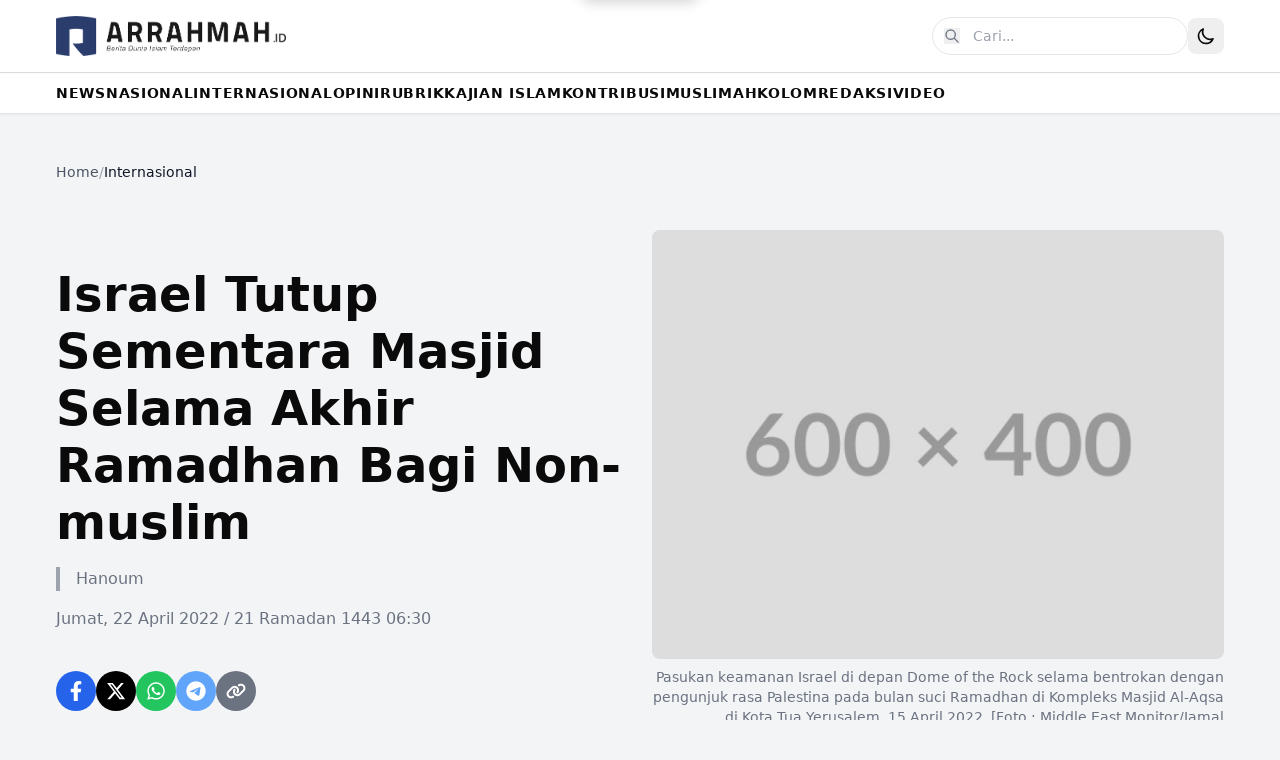

--- FILE ---
content_type: text/html
request_url: https://www.arrahmah.id/israel-tutup-sementara-masjid-selama-akhir-ramdhan-bagi-non-muslim/
body_size: 14123
content:
<!DOCTYPE html><html lang="id"> <head><meta charset="UTF-8"><meta name="viewport" content="width=device-width, initial-scale=1.0"><meta name="description" content><link rel="icon" type="image/svg+xml" href="/favicon.svg"><meta name="generator" content="Astro v5.16.2"><title>Israel Tutup Sementara Masjid Selama Akhir Ramadhan Bagi Non-muslim - Situs Informasi Dunia Islam Terdepan</title><!-- Open Graph --><meta property="og:title" content="Israel Tutup Sementara Masjid Selama Akhir Ramadhan Bagi Non-muslim"><meta property="og:description" content><meta property="og:image" content="https://img.arrahmah.id/b37c83d/w_800,h_600/static.arrahmah.id/wp/images/stories/2022/04/Israel-Tutup-Sementara-Masjid-Selama-Akhir-Ramdhan-Bagi-Non-muslim.jpg"><meta property="og:type" content="article"><meta property="og:url" content="https://www.arrahmah.id/israel-tutup-sementara-masjid-selama-akhir-ramdhan-bagi-non-muslim"><meta property="og:site_name" content="Arrahmah.id"><!-- Twitter Card --><meta name="twitter:card" content="summary_large_image"><meta name="twitter:title" content="Israel Tutup Sementara Masjid Selama Akhir Ramadhan Bagi Non-muslim"><meta name="twitter:description" content><meta name="twitter:image" content="https://img.arrahmah.id/b37c83d/w_800,h_600/static.arrahmah.id/wp/images/stories/2022/04/Israel-Tutup-Sementara-Masjid-Selama-Akhir-Ramdhan-Bagi-Non-muslim.jpg"><link rel="preconnect" href="https://fonts.googleapis.com"><link rel="preconnect" href="https://fonts.gstatic.com" crossorigin><link href="https://fonts.googleapis.com/css2?family=Playfair+Display:wght@700;900&family=Roboto:wght@400;500;700&display=swap" rel="stylesheet"><meta name="astro-view-transitions-enabled" content="true"><meta name="astro-view-transitions-fallback" content="animate"><script type="module" src="/_astro/ClientRouter.astro_astro_type_script_index_0_lang.BZKiRtLQ.js"></script><script>(function(){const jetpackStatsSrc = "https://stats.wp.com/e-202603.js";

      const getThemePreference = () => {
        if (typeof localStorage !== "undefined" && localStorage.getItem("theme")) {
          return localStorage.getItem("theme");
        }
        return window.matchMedia("(prefers-color-scheme: dark)").matches
          ? "dark"
          : "light";
      };

      const applyTheme = () => {
        const isDark = getThemePreference() === "dark";
        document.documentElement.classList[isDark ? "add" : "remove"]("dark");
      };

      // Apply theme on initial load
      applyTheme();

      // CRITICAL: Apply theme to newDocument BEFORE swap happens
      // This is the recommended Astro pattern for dark mode with View Transitions
      document.addEventListener("astro:before-swap", (event) => {
        const isDark = getThemePreference() === "dark";
        event.newDocument.documentElement.classList[isDark ? "add" : "remove"]("dark");
      });

      const trackJetpack = () => {
        if (window._stq) {
          window._stq.push(["trackPageview"]);
        }
      };

      // Track theme changes via MutationObserver
      let themeObserver = null;
      const initObserver = () => {
        if (themeObserver) themeObserver.disconnect();
        if (typeof localStorage !== "undefined") {
          themeObserver = new MutationObserver(() => {
            const isDark = document.documentElement.classList.contains("dark");
            localStorage.setItem("theme", isDark ? "dark" : "light");
          });
          themeObserver.observe(document.documentElement, {
            attributes: true,
            attributeFilter: ["class"],
          });
        }
      };

      // Re-init observer after swap (for new document)
      document.addEventListener("astro:after-swap", () => {
        initObserver();
        trackJetpack();
      });

      // Loading pill for View Transitions
      document.addEventListener("astro:before-preparation", () => {
        const pill = document.getElementById("loading-pill");
        if (pill) pill.classList.add("active");
      });

      document.addEventListener("astro:after-preparation", () => {
        const pill = document.getElementById("loading-pill");
        if (pill) pill.classList.remove("active");
      });

      if (typeof localStorage !== "undefined") {
        initObserver();
      }
    })();</script><script type="text/javascript" src="https://stats.wp.com/e-202603.js" id="jetpack-stats-js" defer data-astro-transition-persist="astro-m4twhcdh-1"></script><link rel="stylesheet" href="/_astro/_path_.aQbF54un.css">
<style>.astro-route-announcer{position:absolute;left:0;top:0;clip:rect(0 0 0 0);clip-path:inset(50%);overflow:hidden;white-space:nowrap;width:1px;height:1px}.scrollbar-hide[data-astro-cid-6bnvirno]{-ms-overflow-style:none;scrollbar-width:none}.scrollbar-hide[data-astro-cid-6bnvirno]::-webkit-scrollbar{display:none}body{font-family:Roboto,-apple-system,BlinkMacSystemFont,Segoe UI,sans-serif}.text-primary{color:#1e40af}.dark .text-primary-dark{color:#3b82f6}.bg-primary{background-color:#1e40af}.hover\:text-primary:hover{color:#1e40af}.dark .dark\:hover\:text-primary-dark:hover{color:#3b82f6}.group:hover .group-hover\:text-primary{color:#1e40af}.dark .group:hover .dark\:group-hover\:text-primary-dark{color:#3b82f6}.group:hover .group-hover\:bg-primary{background-color:#1e40af}.loading-pill{position:fixed;top:0;left:50%;transform:translate(-50%) translateY(-100%);z-index:9999;display:flex;align-items:center;gap:8px;padding:10px 20px;background:#1e40af;color:#fff;border-radius:0 0 20px 20px;font-size:14px;font-weight:500;box-shadow:0 4px 12px #00000026;transition:transform .3s ease}.dark .loading-pill{background:#3b82f6}.loading-pill.active{transform:translate(-50%) translateY(0)}.loading-spinner{width:18px;height:18px;animation:spin 1s linear infinite}@keyframes spin{to{transform:rotate(360deg)}}@keyframes astroFadeInOut{0%{opacity:1}to{opacity:0}}@keyframes astroFadeIn{0%{opacity:0;mix-blend-mode:plus-lighter}to{opacity:1;mix-blend-mode:plus-lighter}}@keyframes astroFadeOut{0%{opacity:1;mix-blend-mode:plus-lighter}to{opacity:0;mix-blend-mode:plus-lighter}}@keyframes astroSlideFromRight{0%{transform:translate(100%)}}@keyframes astroSlideFromLeft{0%{transform:translate(-100%)}}@keyframes astroSlideToRight{to{transform:translate(100%)}}@keyframes astroSlideToLeft{to{transform:translate(-100%)}}@media(prefers-reduced-motion){::view-transition-group(*),::view-transition-old(*),::view-transition-new(*){animation:none!important}[data-astro-transition-scope]{animation:none!important}}
</style>
<link rel="stylesheet" href="/_astro/_path_.Dftn0hgn.css">
<style>@keyframes slideUp{0%{transform:translateY(100px);opacity:0}to{transform:translateY(0);opacity:1}}@keyframes fadeInUp{0%{transform:translateY(30px);opacity:0}to{transform:translateY(0);opacity:1}}@keyframes blob{0%,to{transform:translate(0) scale(1)}25%{transform:translate(20px,-50px) scale(1.1)}50%{transform:translate(-20px,20px) scale(.9)}75%{transform:translate(50px,50px) scale(1.05)}}.animate-slideUp[data-astro-cid-blwn7s3c]{animation:slideUp 1s ease-out both}.animate-fadeInUp[data-astro-cid-blwn7s3c]{animation:fadeInUp .8s ease-out both}.animate-blob[data-astro-cid-blwn7s3c]{animation:blob 7s infinite}.animation-delay-2000[data-astro-cid-blwn7s3c]{animation-delay:2s}.animation-delay-4000[data-astro-cid-blwn7s3c]{animation-delay:4s}.animate-pulse[data-astro-cid-blwn7s3c]{animation:pulse 3s cubic-bezier(.4,0,.6,1) infinite}@keyframes pulse{0%,to{opacity:1}50%{opacity:.5}}.line-clamp-2[data-astro-cid-blwn7s3c]{display:-webkit-box;-webkit-line-clamp:2;-webkit-box-orient:vertical;overflow:hidden}.font-sans[data-astro-cid-blwn7s3c]{font-family:Roboto,-apple-system,BlinkMacSystemFont,Segoe UI,sans-serif}html.dark{color-scheme:dark}.dark[data-astro-cid-blwn7s3c] h1[data-astro-cid-blwn7s3c]{color:#3b82f6!important}.dark[data-astro-cid-blwn7s3c] a[data-astro-cid-blwn7s3c][style*="background-color: #1e40af"]{background-color:#3b82f6!important}.dark[data-astro-cid-blwn7s3c] a[data-astro-cid-blwn7s3c][style*="color: #1e40af"]{color:#3b82f6!important;border-color:#3b82f6!important}.dark[data-astro-cid-blwn7s3c] span[data-astro-cid-blwn7s3c][style*="color: #1e40af"]{color:#3b82f6!important}.dark[data-astro-cid-blwn7s3c] div[data-astro-cid-blwn7s3c][style*="background-color: rgba(30, 64, 175"]{background-color:#3b82f61a!important}.group[data-astro-cid-blwn7s3c]:hover .group-hover\:text-primary[data-astro-cid-blwn7s3c]{color:#1e40af}.dark[data-astro-cid-blwn7s3c] .group[data-astro-cid-blwn7s3c]:hover .group-hover\:text-primary[data-astro-cid-blwn7s3c]{color:#3b82f6}
.prose{color:inherit}.prose p{line-height:1.75;margin-bottom:1.25rem}.prose h2{font-size:1.875rem;font-weight:600;margin:2rem 0 1rem}.prose h3{font-size:1.5rem;font-weight:600;margin:1.5rem 0 .75rem}.prose a{color:#1e40af;text-decoration:underline}.dark .prose a{color:#3b82f6}.prose a:hover{opacity:.8}.prose strong{font-weight:700}.prose em{font-style:italic}.prose blockquote{border-left:4px solid #1e40af;padding-left:1rem;margin:1.5rem 0;color:#666}.dark .prose blockquote{color:#aaa;border-left-color:#3b82f6}.prose ul,.prose ol{margin:1.25rem 0;padding-left:1.875rem}.prose li{margin-bottom:.5rem}.prose img{max-width:100%;height:auto;margin:1.5rem 0;border-radius:.5rem}.embed-twitter{display:flex;max-width:500px;width:100%;margin:10px 0}.embed-twitter .twitter-tweet-rendered,.embed-twitter iframe{border-radius:12px!important}.embed-youtube{position:relative;padding-bottom:56.25%;height:0;overflow:hidden;max-width:100%;margin:1.5rem 0}.embed-youtube iframe{position:absolute;top:0;left:0;width:100%;height:100%;border:0}.embed-instagram{display:flex;justify-content:center;max-width:540px;margin:1.5rem 0}.embed-instagram .instagram-media{min-width:326px!important;max-width:540px!important;width:100%!important}
</style><script type="module" src="/_astro/page.BrtTna5W.js"></script></head> <body class="min-h-screen font-sans bg-gray-100 dark:bg-gray-900 dark:text-white"> <div id="loading-pill" class="loading-pill" data-astro-transition-persist="astro-v7xd2e7h-2"> <svg class="loading-spinner" viewBox="0 0 24 24"> <circle cx="12" cy="12" r="10" stroke="currentColor" stroke-width="3" fill="none" stroke-dasharray="32" stroke-linecap="round"></circle> </svg> <span>Memuat...</span> </div> <header class="sticky top-0 z-50 bg-white py-4 shadow-sm dark:bg-gray-900 lg:px-4"> <div class="container mx-auto flex max-w-[1200px] items-center justify-between px-4"> <div class="flex items-center"> <a href="/" class="group flex-shrink-0"> <img src="/img/logo.png" alt="Arrahmah.id" class="block h-10 w-auto dark:hidden"> <img src="/img/logo-white.png" alt="Arrahmah.id" class="hidden h-10 w-auto dark:block"> </a> </div> <div class="flex items-center gap-2"> <form action="/search" method="GET" class="relative "> <!-- Desktop: Full input --> <div class="hidden md:block"> <input type="text" name="q" value placeholder="Cari..." class="w-64 rounded-full border border-gray-200 px-4 py-2 pl-10 text-sm transition-all hover:shadow-md focus:outline-none focus:ring-2 focus:ring-primary dark:border-gray-700 dark:bg-gray-800 dark:text-white dark:placeholder-gray-400"> <button type="submit" class="dark:hover:text-primary-dark absolute left-3 top-1/2 -translate-y-1/2 text-gray-500 transition-colors hover:text-primary dark:text-gray-400" aria-label="Cari"> <svg xmlns="http://www.w3.org/2000/svg" class="h-4 w-4" fill="none" viewBox="0 0 24 24" stroke="currentColor"> <path stroke-linecap="round" stroke-linejoin="round" stroke-width="2" d="M21 21l-6-6m2-5a7 7 0 11-14 0 7 7 0 0114 0z"></path> </svg> </button> </div> <!-- Mobile: Icon only, links to search page --> <a href="/search" class="dark:hover:text-primary-dark flex h-10 w-10 items-center justify-center rounded-full text-gray-700 transition-colors hover:bg-gray-100 hover:text-primary dark:text-gray-300 dark:hover:bg-gray-800 md:hidden" aria-label="Buka halaman pencarian"> <svg xmlns="http://www.w3.org/2000/svg" class="h-5 w-5" fill="none" viewBox="0 0 24 24" stroke="currentColor"> <path stroke-linecap="round" stroke-linejoin="round" stroke-width="2" d="M21 21l-6-6m2-5a7 7 0 11-14 0 7 7 0 0114 0z"></path> </svg> </a> </form> <button id="darkModeToggle" class="rounded-lg p-2 transition-colors hover:bg-gray-100 dark:hover:bg-gray-800" aria-label="Toggle Dark Mode"> <svg class="h-5 w-5 dark:hidden" fill="none" viewBox="0 0 24 24" stroke="currentColor"> <path stroke-linecap="round" stroke-linejoin="round" stroke-width="2" d="M20.354 15.354A9 9 0 018.646 3.646 9.003 9.003 0 0012 21a9.003 9.003 0 008.354-5.646z"></path> </svg> <svg class="hidden h-5 w-5 text-yellow-400 dark:block" fill="none" viewBox="0 0 24 24" stroke="currentColor"> <path stroke-linecap="round" stroke-linejoin="round" stroke-width="2" d="M12 3v1m0 16v1m9-9h-1M4 12H3m15.364 6.364l-.707-.707M6.343 6.343l-.707-.707m12.728 0l-.707.707M6.343 17.657l-.707.707M16 12a4 4 0 11-8 0 4 4 0 018 0z"></path> </svg> </button> </div> </div> </header> <script type="module">function e(){document.getElementById("darkModeToggle")?.addEventListener("click",()=>{document.documentElement.classList.toggle("dark")})}e();document.addEventListener("astro:after-swap",e);</script> <nav class="sticky top-[72px] z-40 border-b border-t bg-white shadow-sm dark:border-gray-700 dark:bg-gray-900" data-astro-cid-6bnvirno> <div class="container relative mx-auto max-w-[1200px]" data-astro-cid-6bnvirno> <div class="scrollbar-hide overflow-x-auto" data-astro-cid-6bnvirno> <ul class="flex min-w-max flex-nowrap gap-4 whitespace-nowrap px-4 text-sm font-bold uppercase tracking-wider" data-astro-cid-6bnvirno> <li class="group relative" data-astro-cid-6bnvirno> <a href="/kanal/news" class="dark:hover:text-primary-dark relative block py-2.5 transition-colors duration-200 hover:text-primary" data-astro-cid-6bnvirno> NEWS </a> <span class="dark:bg-primary-dark absolute bottom-0 left-0 h-[3px] w-0 bg-primary transition-all duration-300 group-hover:w-full" data-astro-cid-6bnvirno></span> </li><li class="group relative" data-astro-cid-6bnvirno> <a href="/kanal/nasional" class="dark:hover:text-primary-dark relative block py-2.5 transition-colors duration-200 hover:text-primary" data-astro-cid-6bnvirno> NASIONAL </a> <span class="dark:bg-primary-dark absolute bottom-0 left-0 h-[3px] w-0 bg-primary transition-all duration-300 group-hover:w-full" data-astro-cid-6bnvirno></span> </li><li class="group relative" data-astro-cid-6bnvirno> <a href="/kanal/internasional" class="dark:hover:text-primary-dark relative block py-2.5 transition-colors duration-200 hover:text-primary" data-astro-cid-6bnvirno> INTERNASIONAL </a> <span class="dark:bg-primary-dark absolute bottom-0 left-0 h-[3px] w-0 bg-primary transition-all duration-300 group-hover:w-full" data-astro-cid-6bnvirno></span> </li><li class="group relative" data-astro-cid-6bnvirno> <a href="/kanal/opini" class="dark:hover:text-primary-dark relative block py-2.5 transition-colors duration-200 hover:text-primary" data-astro-cid-6bnvirno> OPINI </a> <span class="dark:bg-primary-dark absolute bottom-0 left-0 h-[3px] w-0 bg-primary transition-all duration-300 group-hover:w-full" data-astro-cid-6bnvirno></span> </li><li class="group relative" data-astro-cid-6bnvirno> <a href="/kanal/rubrik" class="dark:hover:text-primary-dark relative block py-2.5 transition-colors duration-200 hover:text-primary" data-astro-cid-6bnvirno> RUBRIK </a> <span class="dark:bg-primary-dark absolute bottom-0 left-0 h-[3px] w-0 bg-primary transition-all duration-300 group-hover:w-full" data-astro-cid-6bnvirno></span> </li><li class="group relative" data-astro-cid-6bnvirno> <a href="/kanal/kajian-islam" class="dark:hover:text-primary-dark relative block py-2.5 transition-colors duration-200 hover:text-primary" data-astro-cid-6bnvirno> KAJIAN ISLAM </a> <span class="dark:bg-primary-dark absolute bottom-0 left-0 h-[3px] w-0 bg-primary transition-all duration-300 group-hover:w-full" data-astro-cid-6bnvirno></span> </li><li class="group relative" data-astro-cid-6bnvirno> <a href="/kanal/kontribusi" class="dark:hover:text-primary-dark relative block py-2.5 transition-colors duration-200 hover:text-primary" data-astro-cid-6bnvirno> KONTRIBUSI </a> <span class="dark:bg-primary-dark absolute bottom-0 left-0 h-[3px] w-0 bg-primary transition-all duration-300 group-hover:w-full" data-astro-cid-6bnvirno></span> </li><li class="group relative" data-astro-cid-6bnvirno> <a href="/kanal/muslimah" class="dark:hover:text-primary-dark relative block py-2.5 transition-colors duration-200 hover:text-primary" data-astro-cid-6bnvirno> MUSLIMAH </a> <span class="dark:bg-primary-dark absolute bottom-0 left-0 h-[3px] w-0 bg-primary transition-all duration-300 group-hover:w-full" data-astro-cid-6bnvirno></span> </li><li class="group relative" data-astro-cid-6bnvirno> <a href="/kanal/kolom" class="dark:hover:text-primary-dark relative block py-2.5 transition-colors duration-200 hover:text-primary" data-astro-cid-6bnvirno> KOLOM </a> <span class="dark:bg-primary-dark absolute bottom-0 left-0 h-[3px] w-0 bg-primary transition-all duration-300 group-hover:w-full" data-astro-cid-6bnvirno></span> </li><li class="group relative" data-astro-cid-6bnvirno> <a href="/kanal/redaksi" class="dark:hover:text-primary-dark relative block py-2.5 transition-colors duration-200 hover:text-primary" data-astro-cid-6bnvirno> REDAKSI </a> <span class="dark:bg-primary-dark absolute bottom-0 left-0 h-[3px] w-0 bg-primary transition-all duration-300 group-hover:w-full" data-astro-cid-6bnvirno></span> </li><li class="group relative" data-astro-cid-6bnvirno> <a href="https://arrahmahvideo.com" class="dark:hover:text-primary-dark relative block py-2.5 transition-colors duration-200 hover:text-primary" target="_blank" rel="noopener noreferrer" data-astro-cid-6bnvirno> VIDEO </a> <span class="dark:bg-primary-dark absolute bottom-0 left-0 h-[3px] w-0 bg-primary transition-all duration-300 group-hover:w-full" data-astro-cid-6bnvirno></span> </li> </ul> </div> </div> </nav>  <main> <main class="container mx-auto max-w-[1200px] px-4 py-12"><nav class="mb-8" aria-label="Breadcrumb"> <ol class="flex flex-wrap gap-2 text-sm text-gray-600 dark:text-gray-400">  <li> <a href="/" class="dark:hover:text-primary-dark transition-colors hover:text-primary"> Home </a> </li> <li class="text-gray-400 dark:text-gray-600">/</li> <li> <a href="/kanal/internasional" class="dark:hover:text-primary-dark transition-colors hover:text-primary pointer-events-none text-gray-900 dark:text-gray-100"> Internasional </a> </li>  </ol> </nav><div class="grid grid-cols-1 gap-6 mt-12 mb-8 lg:grid-cols-2"><div class="flex flex-col justify-center"><h1 class="mb-4 font-sans text-3xl font-bold dark:text-white md:text-4xl lg:text-5xl lg:leading-[1.2]">Israel Tutup Sementara Masjid Selama Akhir Ramadhan Bagi Non-muslim</h1><div class="pl-4 mb-4 font-sans text-base text-gray-500 border-l-4 border-gray-400 dark:border-gray-700 dark:text-gray-500"><span class="font-medium">Hanoum</span></div><div class="mb-4 font-sans text-base text-gray-500 dark:text-gray-400">Jumat, 22 April 2022 / 21 Ramadan 1443 06:30</div><div class="share-widget mt-6 flex gap-3"> <!-- Facebook --> <a href="https://www.facebook.com/sharer/sharer.php?u=https%3A%2F%2Fwww.arrahmah.id%2Fisrael-tutup-sementara-masjid-selama-akhir-ramdhan-bagi-non-muslim" target="_blank" rel="noopener noreferrer" class="flex h-10 w-10 items-center justify-center rounded-full bg-blue-600 text-white transition-colors hover:bg-blue-700" aria-label="Share on Facebook"> <svg class="h-5 w-5" fill="currentColor" viewBox="0 0 320 512"> <path d="M279.14 288l14.22-92.66h-88.91v-60.13c0-25.35 12.42-50.06 52.24-50.06h40.42V6.26S260.43 0 225.36 0c-73.22 0-121.08 44.38-121.08 124.72v70.62H22.89V288h81.39v224h100.17V288z"></path> </svg> </a> <!-- Twitter/X --> <a href="https://twitter.com/intent/tweet?url=https%3A%2F%2Fwww.arrahmah.id%2Fisrael-tutup-sementara-masjid-selama-akhir-ramdhan-bagi-non-muslim&text=Israel%20Tutup%20Sementara%20Masjid%20Selama%20Akhir%20Ramadhan%20Bagi%20Non-muslim" target="_blank" rel="noopener noreferrer" class="flex h-10 w-10 items-center justify-center rounded-full bg-black text-white transition-colors hover:bg-gray-800" aria-label="Share on Twitter"> <svg class="h-5 w-5" fill="currentColor" viewBox="0 0 512 512"> <path d="M389.2 48h70.6L305.6 224.2 487 464H345L233.7 318.6 106.5 464H35.8L200.7 275.5 26.8 48H172.4L272.9 180.9 389.2 48zM364.4 421.8h39.1L151.1 88h-42L364.4 421.8z"></path> </svg> </a> <!-- WhatsApp --> <a href="https://api.whatsapp.com/send?text=Israel%20Tutup%20Sementara%20Masjid%20Selama%20Akhir%20Ramadhan%20Bagi%20Non-muslim%0A%0Ahttps%3A%2F%2Fwww.arrahmah.id%2Fisrael-tutup-sementara-masjid-selama-akhir-ramdhan-bagi-non-muslim" target="_blank" rel="noopener noreferrer" class="flex h-10 w-10 items-center justify-center rounded-full bg-green-500 text-white transition-colors hover:bg-green-600" aria-label="Share on WhatsApp"> <svg class="h-5 w-5" fill="currentColor" viewBox="0 0 448 512"> <path d="M380.9 97.1C339 55.1 283.2 32 223.9 32c-122.4 0-222 99.6-222 222 0 39.1 10.2 77.3 29.6 111L0 480l117.7-30.9c32.4 17.7 68.9 27 106.1 27h.1c122.3 0 224.1-99.6 224.1-222 0-59.3-25.2-115-67.1-157zm-157 341.6c-33.2 0-65.7-8.9-94-25.7l-6.7-4-69.8 18.3L72 359.2l-4.4-7c-18.5-29.4-28.2-63.3-28.2-98.2 0-101.7 82.8-184.5 184.6-184.5 49.3 0 95.6 19.2 130.4 54.1 34.8 34.9 56.2 81.2 56.1 130.5 0 101.8-84.9 184.6-186.6 184.6zm101.2-138.2c-5.5-2.8-32.8-16.2-37.9-18-5.1-1.9-8.8-2.8-12.5 2.8-3.7 5.6-14.3 18-17.6 21.8-3.2 3.7-6.5 4.2-12 1.4-32.6-16.3-54-29.1-75.5-66-5.7-9.8 5.7-9.1 16.3-30.3 1.8-3.7.9-6.9-.5-9.7-1.4-2.8-12.5-30.1-17.1-41.2-4.5-10.8-9.1-9.3-12.5-9.5-3.2-.2-6.9-.2-10.6-.2-3.7 0-9.7 1.4-14.8 6.9-5.1 5.6-19.4 19-19.4 46.3 0 27.3 19.9 53.7 22.6 57.4 2.8 3.7 39.1 59.7 94.8 83.8 35.2 15.2 49 16.5 66.6 13.9 10.7-1.6 32.8-13.4 37.4-26.4 4.6-13 4.6-24.1 3.2-26.4-1.3-2.5-5-3.9-10.5-6.6z"></path> </svg> </a> <!-- Telegram --> <a href="https://t.me/share/url?url=https%3A%2F%2Fwww.arrahmah.id%2Fisrael-tutup-sementara-masjid-selama-akhir-ramdhan-bagi-non-muslim&text=Israel%20Tutup%20Sementara%20Masjid%20Selama%20Akhir%20Ramadhan%20Bagi%20Non-muslim" target="_blank" rel="noopener noreferrer" class="flex h-10 w-10 items-center justify-center rounded-full bg-blue-400 text-white transition-colors hover:bg-blue-500" aria-label="Share on Telegram"> <svg class="h-5 w-5" fill="currentColor" viewBox="0 0 496 512"> <path d="M248,8C111.033,8,0,119.033,0,256S111.033,504,248,504,496,392.967,496,256,384.967,8,248,8ZM362.952,176.66c-3.732,39.215-19.881,134.378-28.1,178.3-3.476,18.584-10.322,24.816-16.948,25.425-14.4,1.326-25.338-9.517-39.287-18.661-21.827-14.308-34.158-23.215-55.346-37.177-24.485-16.135-8.612-25,5.342-39.5,3.652-3.793,67.107-61.51,68.335-66.746.153-.655.3-3.1-1.154-4.384s-3.59-.849-5.135-.5q-3.283.746-104.608,69.142-14.845,10.194-26.894,9.934c-8.855-.191-25.888-5.006-38.551-9.123-15.531-5.048-27.875-7.717-26.8-16.291q.84-6.7,18.45-13.7,108.446-47.248,144.628-62.3c68.872-28.647,83.183-33.623,92.511-33.789,2.052-.034,6.639.474,9.61,2.885a10.452,10.452,0,0,1,3.53,6.716A43.765,43.765,0,0,1,362.952,176.66Z"></path> </svg> </a> <!-- Copy Link --> <button id="copyLink" class="flex h-10 w-10 items-center justify-center rounded-full bg-gray-500 text-white transition-colors hover:bg-gray-600" aria-label="Copy link"> <svg class="h-5 w-5" fill="currentColor" viewBox="0 0 640 512"> <path d="M579.8 267.7c56.5-56.5 56.5-148 0-204.5c-50-50-128.8-56.5-186.3-15.4l-1.6 1.1c-14.4 10.3-17.7 30.3-7.4 44.6s30.3 17.7 44.6 7.4l1.6-1.1c32.1-22.9 76-19.3 103.8 8.6c31.5 31.5 31.5 82.5 0 114L422.3 334.8c-31.5 31.5-82.5 31.5-114 0c-27.9-27.9-31.5-71.8-8.6-103.8l1.1-1.6c10.3-14.4 6.9-34.4-7.4-44.6s-34.4-6.9-44.6 7.4l-1.1 1.6C206.5 251.2 213 330 263 380c56.5 56.5 148 56.5 204.5 0L579.8 267.7zM60.2 244.3c-56.5 56.5-56.5 148 0 204.5c50 50 128.8 56.5 186.3 15.4l1.6-1.1c14.4-10.3 17.7-30.3 7.4-44.6s-30.3-17.7-44.6-7.4l-1.6 1.1c-32.1 22.9-76 19.3-103.8-8.6C74 372 74 321 105.5 289.5L217.7 177.2c31.5-31.5 82.5-31.5 114 0c27.9 27.9 31.5 71.8 8.6 103.8l-1.1 1.6c-10.3 14.4-6.9 34.4 7.4 44.6s34.4 6.9 44.6-7.4l1.1-1.6C434.5 260.8 428 182 378 132c-56.5-56.5-148-56.5-204.5 0L60.2 244.3z"></path> </svg> </button> </div> <script>(function(){const url = "https://www.arrahmah.id/israel-tutup-sementara-masjid-selama-akhir-ramdhan-bagi-non-muslim";

  document.getElementById("copyLink")?.addEventListener("click", () => {
    navigator.clipboard.writeText(url).then(() => {
      alert("Link copied to clipboard!");
    });
  });
})();</script><style>astro-island,astro-slot,astro-static-slot{display:contents}</style><script>(()=>{var e=async t=>{await(await t())()};(self.Astro||(self.Astro={})).load=e;window.dispatchEvent(new Event("astro:load"));})();</script><script>(()=>{var A=Object.defineProperty;var g=(i,o,a)=>o in i?A(i,o,{enumerable:!0,configurable:!0,writable:!0,value:a}):i[o]=a;var d=(i,o,a)=>g(i,typeof o!="symbol"?o+"":o,a);{let i={0:t=>m(t),1:t=>a(t),2:t=>new RegExp(t),3:t=>new Date(t),4:t=>new Map(a(t)),5:t=>new Set(a(t)),6:t=>BigInt(t),7:t=>new URL(t),8:t=>new Uint8Array(t),9:t=>new Uint16Array(t),10:t=>new Uint32Array(t),11:t=>1/0*t},o=t=>{let[l,e]=t;return l in i?i[l](e):void 0},a=t=>t.map(o),m=t=>typeof t!="object"||t===null?t:Object.fromEntries(Object.entries(t).map(([l,e])=>[l,o(e)]));class y extends HTMLElement{constructor(){super(...arguments);d(this,"Component");d(this,"hydrator");d(this,"hydrate",async()=>{var b;if(!this.hydrator||!this.isConnected)return;let e=(b=this.parentElement)==null?void 0:b.closest("astro-island[ssr]");if(e){e.addEventListener("astro:hydrate",this.hydrate,{once:!0});return}let c=this.querySelectorAll("astro-slot"),n={},h=this.querySelectorAll("template[data-astro-template]");for(let r of h){let s=r.closest(this.tagName);s!=null&&s.isSameNode(this)&&(n[r.getAttribute("data-astro-template")||"default"]=r.innerHTML,r.remove())}for(let r of c){let s=r.closest(this.tagName);s!=null&&s.isSameNode(this)&&(n[r.getAttribute("name")||"default"]=r.innerHTML)}let p;try{p=this.hasAttribute("props")?m(JSON.parse(this.getAttribute("props"))):{}}catch(r){let s=this.getAttribute("component-url")||"<unknown>",v=this.getAttribute("component-export");throw v&&(s+=` (export ${v})`),console.error(`[hydrate] Error parsing props for component ${s}`,this.getAttribute("props"),r),r}let u;await this.hydrator(this)(this.Component,p,n,{client:this.getAttribute("client")}),this.removeAttribute("ssr"),this.dispatchEvent(new CustomEvent("astro:hydrate"))});d(this,"unmount",()=>{this.isConnected||this.dispatchEvent(new CustomEvent("astro:unmount"))})}disconnectedCallback(){document.removeEventListener("astro:after-swap",this.unmount),document.addEventListener("astro:after-swap",this.unmount,{once:!0})}connectedCallback(){if(!this.hasAttribute("await-children")||document.readyState==="interactive"||document.readyState==="complete")this.childrenConnectedCallback();else{let e=()=>{document.removeEventListener("DOMContentLoaded",e),c.disconnect(),this.childrenConnectedCallback()},c=new MutationObserver(()=>{var n;((n=this.lastChild)==null?void 0:n.nodeType)===Node.COMMENT_NODE&&this.lastChild.nodeValue==="astro:end"&&(this.lastChild.remove(),e())});c.observe(this,{childList:!0}),document.addEventListener("DOMContentLoaded",e)}}async childrenConnectedCallback(){let e=this.getAttribute("before-hydration-url");e&&await import(e),this.start()}async start(){let e=JSON.parse(this.getAttribute("opts")),c=this.getAttribute("client");if(Astro[c]===void 0){window.addEventListener(`astro:${c}`,()=>this.start(),{once:!0});return}try{await Astro[c](async()=>{let n=this.getAttribute("renderer-url"),[h,{default:p}]=await Promise.all([import(this.getAttribute("component-url")),n?import(n):()=>()=>{}]),u=this.getAttribute("component-export")||"default";if(!u.includes("."))this.Component=h[u];else{this.Component=h;for(let f of u.split("."))this.Component=this.Component[f]}return this.hydrator=p,this.hydrate},e,this)}catch(n){console.error(`[astro-island] Error hydrating ${this.getAttribute("component-url")}`,n)}}attributeChangedCallback(){this.hydrate()}}d(y,"observedAttributes",["props"]),customElements.get("astro-island")||customElements.define("astro-island",y)}})();</script><astro-island uid="ZIB90v" prefix="r1" component-url="/_astro/HitTracker.CV0AalLv.js" component-export="default" renderer-url="/_astro/client.D7GRuU2V.js" props="{&quot;postId&quot;:[0,425471]}" ssr client="load" opts="{&quot;name&quot;:&quot;HitTracker&quot;,&quot;value&quot;:true}"></astro-island></div><figure class="relative"><div class="overflow-hidden rounded-lg"><img src="https://img.arrahmah.id/b37c83d/w_800,h_600/static.arrahmah.id/wp/images/stories/2022/04/Israel-Tutup-Sementara-Masjid-Selama-Akhir-Ramdhan-Bagi-Non-muslim.jpg" alt="Israel Tutup Sementara Masjid Selama Akhir Ramadhan Bagi Non-muslim" class="object-cover object-center w-full h-full" loading="lazy"></div><figcaption class="mt-2 font-sans text-sm text-right text-gray-500 dark:text-gray-400">Pasukan keamanan Israel di depan Dome of the Rock selama bentrokan dengan pengunjuk rasa Palestina pada bulan suci Ramadhan di Kompleks Masjid Al-Aqsa di Kota Tua Yerusalem, 15 April 2022. [Foto : Middle East Monitor/Jamal Awad/Flash90]</figcaption></figure></div><div class="grid grid-cols-1 gap-8 lg:grid-cols-12"><div class="lg:col-span-8"><article class="overflow-hidden font-serif rounded-lg prose prose-lg dark:prose-invert lg:prose-xl prose-headings:font-sans prose-headings:font-medium"><p><strong>YERUSALEM (Arrahmah.id)</strong> -- Pemerintah Israel berencana menutup sementara Masjid Al Aqsha dan Bukit Kuil bagi non-muslim termasuk Yahudi selama Ramadan hingga Idulfitri 2022, berlaku mulai Jumat (22/4/2022).</p>
<p>Rencana pemerintah itu pun dibocorkan sejumlah media Israel dan memicu kegaduhan sejumlah umat Yahudi, terutama kelompok radikal sayap kanan di negara tersebut, seperti dikutip <em>Times of Israel</em> (22/4).</p>
<p>Anggota legislatif, politikus, dan sejumlah pengamat dari sayap kanan melontarkan protes kepada pemerintah. Mereka menuduh pemerintah telah tunduk terhadap teror setelah insiden bentrokan antara polisi Israel dan warga Palestina di kompleks Bukit Kuil dan Al Aqsha selama beberapa hari sejak Jumat (15/4).</p>
<p>Kebijakan pemerintah itu pun memicu aksi demonstrasi kelompok Yahudi sayap kanan di Yerusalem. Anggota parlemen Israel dari sayap kanan, Itamar Ben Gvir, ikut turun ke jalan memprotes kebijakan pemerintah.</p>
<p>"Apabila kabar penutupan Bukit Kuil itu benar, (Perdana Menteri Naftali) Bennett sudah mengangkat bendera putih. Ia telah menyerah kepada terorisme, menyerah kepada Hamas, menyerah kepada musuh," tulis Ben Gvir dalam cuitannya di Twitter, seperti dikutip dari <em>Middle East Monitor.</em></p>
<p>Keputusan pemerintah untuk melarang non-muslim kunjungi Al-Aqsha selama 10 hari terakhir Ramadan sebenarnya bukan kebijakan baru. Langkah itu sudah dilakukan selama bertahun-tahun untuk meredakan ketegangan di sana.</p>
<p>Tahun lalu bahkan Perdana Menteri Israel saat itu, Benjamin Netanyahu, menutup Al Aqsha selama 19 hari terakhir Ramadhan. Kebijakannya mengundang protes warga Yahudi, terutama sayap kanan, karena melarang mereka beribadah di tempat itu bertepatan dengan peringatan Hari Yerusalem.</p>
<p>Hari Yerusalem merupakan peringatan Israel berhasil menguasai ibu kota tanah suci tiga agama itu pada 1967 dan dijadikan sebagai libur nasional. Peringatan tersebut pada tahun lalu pun bertepatan dengan Ramadhan.</p>
<p>Penutupan kompleks Al Aqsha itu untuk memberikan kesempatan bagi umat muslim beribadah di sana selama Ramadhan. Sementara umat Yahudi hanya diizinkan berkunjung dalam waktu yang dibatasi dan dilarang beribadah.</p>
<p>Situs Bukit Kuil merupakan yang paling disakralkan umat Yahudi. Sementara di atasnya terdapat masjid Al-Aqsha yang merupakan situs sakral ketiga umat Islam selain Masjidil Haram dan Masjid Nabawi. (hanoum/arrahmah.id)</p></article><div class="pt-8 mt-8 font-sans text-base text-gray-500 border-t border-gray-200 dark:border-gray-700 dark:text-gray-400"><div class="flex flex-wrap gap-2"><span class="inline-block px-3 py-1 text-sm bg-gray-100 rounded-full dark:bg-gray-800">Israel</span><span class="inline-block px-3 py-1 text-sm bg-gray-100 rounded-full dark:bg-gray-800">Palestina</span><span class="inline-block px-3 py-1 text-sm bg-gray-100 rounded-full dark:bg-gray-800">masjid</span><span class="inline-block px-3 py-1 text-sm bg-gray-100 rounded-full dark:bg-gray-800">al aqsa</span><span class="inline-block px-3 py-1 text-sm bg-gray-100 rounded-full dark:bg-gray-800">non muslim</span></div></div></div><aside class="space-y-6 lg:col-span-4"><div class="overflow-hidden bg-white rounded-lg shadow dark:bg-gray-800"><iframe src="https://www.arrahmah.net/jadwal-shalat/?bg=097900" scrolling="no" width="100%" height="200" frameborder="0" title="Jadwal Shalat"></iframe></div><div class="p-4 bg-gray-50 rounded-lg dark:bg-gray-800"><div class="mb-4"><h2 class="border-l-4 border-yellow-500 pl-3 text-2xl font-bold">BERITA TERBARU</h2></div><div class="space-y-6"><a href="/rusia-menolak-pembicaraan-langsung-dengan-as-mengenai-afghanistan" class="flex gap-4 group" aria-label="Rusia Menolak Pembicaraan Langsung dengan AS Mengenai Afghanistan"><img src="https://img.arrahmah.id/6525a1b/w_400,h_250/static.arrahmah.id/wp/images/stories/2026/01/کابلوف-1.jpg" alt="Rusia Menolak Pembicaraan Langsung dengan AS Mengenai Afghanistan" loading="lazy" decoding="async" class="object-cover flex-shrink-0 w-32 h-20 bg-gray-200 rounded-lg dark:bg-gray-700"><div class="min-w-0"><div class="font-sans text-base font-bold leading-snug text-gray-900 group-hover:text-primary dark:text-white dark:group-hover:text-primary-dark line-clamp-3">Rusia Menolak Pembicaraan Langsung dengan AS Mengenai Afghanistan</div><div class="mt-1 font-sans text-sm text-gray-500 dark:text-gray-400">Kamis, 15 Januari 2026</div></div></a><a href="/trump-tegaskan-as-butuh-greenland-denmark-galang-dukungan-militer-eropa" class="flex gap-4 group" aria-label="Trump Tegaskan AS 'Butuh' Greenland, Denmark Galang Dukungan Militer Eropa"><img src="https://img.arrahmah.id/692b1a0/w_400,h_250/static.arrahmah.id/wp/images/stories/2026/01/denmark.webp" alt="Trump Tegaskan AS 'Butuh' Greenland, Denmark Galang Dukungan Militer Eropa" loading="lazy" decoding="async" class="object-cover flex-shrink-0 w-32 h-20 bg-gray-200 rounded-lg dark:bg-gray-700"><div class="min-w-0"><div class="font-sans text-base font-bold leading-snug text-gray-900 group-hover:text-primary dark:text-white dark:group-hover:text-primary-dark line-clamp-3">Trump Tegaskan AS &#39;Butuh&#39; Greenland, Denmark Galang Dukungan Militer Eropa</div><div class="mt-1 font-sans text-sm text-gray-500 dark:text-gray-400">Kamis, 15 Januari 2026</div></div></a><a href="/kebijakan-trump-picu-ketegangan-global-dari-polemik-greenland-hingga-isu-iran-dan-tepi-barat" class="flex gap-4 group" aria-label="Kebijakan Trump Picu Ketegangan Global, Dari Polemik Greenland hingga Isu Iran dan Tepi Barat"><img src="https://img.arrahmah.id/51425e2/w_400,h_250/static.arrahmah.id/wp/images/stories/2026/01/trump-1768163803.webp" alt="Kebijakan Trump Picu Ketegangan Global, Dari Polemik Greenland hingga Isu Iran dan Tepi Barat" loading="lazy" decoding="async" class="object-cover flex-shrink-0 w-32 h-20 bg-gray-200 rounded-lg dark:bg-gray-700"><div class="min-w-0"><div class="font-sans text-base font-bold leading-snug text-gray-900 group-hover:text-primary dark:text-white dark:group-hover:text-primary-dark line-clamp-3">Kebijakan Trump Picu Ketegangan Global, Dari Polemik Greenland hingga Isu Iran dan Tepi Barat</div><div class="mt-1 font-sans text-sm text-gray-500 dark:text-gray-400">Kamis, 15 Januari 2026</div></div></a><a href="/perang-teknologi-memanas-beijing-blokir-penggunaan-software-keamanan-as-dan-israel" class="flex gap-4 group" aria-label="Perang Teknologi Memanas, Beijing Blokir Penggunaan Software Keamanan AS dan 'Israel'"><img src="https://img.arrahmah.id/83f48cd/w_400,h_250/static.arrahmah.id/wp/images/stories/2026/01/cina.webp" alt="Perang Teknologi Memanas, Beijing Blokir Penggunaan Software Keamanan AS dan 'Israel'" loading="lazy" decoding="async" class="object-cover flex-shrink-0 w-32 h-20 bg-gray-200 rounded-lg dark:bg-gray-700"><div class="min-w-0"><div class="font-sans text-base font-bold leading-snug text-gray-900 group-hover:text-primary dark:text-white dark:group-hover:text-primary-dark line-clamp-3">Perang Teknologi Memanas, Beijing Blokir Penggunaan Software Keamanan AS dan &#39;Israel&#39;</div><div class="mt-1 font-sans text-sm text-gray-500 dark:text-gray-400">Kamis, 15 Januari 2026</div></div></a><a href="/ikhwanul-muslimin-mesir-lawan-balik-gugat-status-teroris-dari-washington" class="flex gap-4 group" aria-label="Ikhwanul Muslimin Mesir Lawan Balik, Gugat Status Teroris dari Washington"><img src="https://img.arrahmah.id/843252f/w_400,h_250/static.arrahmah.id/wp/images/stories/2026/01/egypt-muslim-brotherhood-supporter-protest-cairo-university-14-may-2014-reuters.jpg.webp" alt="Ikhwanul Muslimin Mesir Lawan Balik, Gugat Status Teroris dari Washington" loading="lazy" decoding="async" class="object-cover flex-shrink-0 w-32 h-20 bg-gray-200 rounded-lg dark:bg-gray-700"><div class="min-w-0"><div class="font-sans text-base font-bold leading-snug text-gray-900 group-hover:text-primary dark:text-white dark:group-hover:text-primary-dark line-clamp-3">Ikhwanul Muslimin Mesir Lawan Balik, Gugat Status Teroris dari Washington</div><div class="mt-1 font-sans text-sm text-gray-500 dark:text-gray-400">Kamis, 15 Januari 2026</div></div></a><a href="/as-inisiasi-pembicaraan-dengan-hamas-fokus-pada-pelucutan-senjata-dan-amnesti" class="flex gap-4 group" aria-label="AS Inisiasi Pembicaraan dengan Hamas, Fokus pada Pelucutan Senjata dan Amnesti"><img src="https://img.arrahmah.id/fd3f6f1/w_400,h_250/static.arrahmah.id/wp/images/stories/2026/01/image-1768428734.webp" alt="AS Inisiasi Pembicaraan dengan Hamas, Fokus pada Pelucutan Senjata dan Amnesti" loading="lazy" decoding="async" class="object-cover flex-shrink-0 w-32 h-20 bg-gray-200 rounded-lg dark:bg-gray-700"><div class="min-w-0"><div class="font-sans text-base font-bold leading-snug text-gray-900 group-hover:text-primary dark:text-white dark:group-hover:text-primary-dark line-clamp-3">AS Inisiasi Pembicaraan dengan Hamas, Fokus pada Pelucutan Senjata dan Amnesti</div><div class="mt-1 font-sans text-sm text-gray-500 dark:text-gray-400">Kamis, 15 Januari 2026</div></div></a><a href="/seberapa-besar-potensi-skala-serangan-amerika-dan-bagaimana-iran-akan-merespons" class="flex gap-4 group" aria-label="Seberapa Besar Potensi Skala Serangan Amerika dan Bagaimana Iran akan Merespons?"><img src="https://img.arrahmah.id/b86d7dd/w_400,h_250/static.arrahmah.id/wp/images/stories/2026/01/reuters_6856f373-1750528883.webp" alt="Seberapa Besar Potensi Skala Serangan Amerika dan Bagaimana Iran akan Merespons?" loading="lazy" decoding="async" class="object-cover flex-shrink-0 w-32 h-20 bg-gray-200 rounded-lg dark:bg-gray-700"><div class="min-w-0"><div class="font-sans text-base font-bold leading-snug text-gray-900 group-hover:text-primary dark:text-white dark:group-hover:text-primary-dark line-clamp-3">Seberapa Besar Potensi Skala Serangan Amerika dan Bagaimana Iran akan Merespons?</div><div class="mt-1 font-sans text-sm text-gray-500 dark:text-gray-400">Kamis, 15 Januari 2026</div></div></a><a href="/mata-uang-iran-terjun-bebas-rp1-juta-setara-59-milyar-di-teheran" class="flex gap-4 group" aria-label="Mata Uang Iran Terjun Bebas, Rp1 Juta Setara 59 Milyar di Teheran"><img src="https://img.arrahmah.id/0f01580/w_400,h_250/static.arrahmah.id/wp/images/stories/2026/01/Mata-Uang-Iran-Terjun-Bebas-Rp1-Juta-Setara-59-Milyar-di-Teheran.jpg" alt="Mata Uang Iran Terjun Bebas, Rp1 Juta Setara 59 Milyar di Teheran" loading="lazy" decoding="async" class="object-cover flex-shrink-0 w-32 h-20 bg-gray-200 rounded-lg dark:bg-gray-700"><div class="min-w-0"><div class="font-sans text-base font-bold leading-snug text-gray-900 group-hover:text-primary dark:text-white dark:group-hover:text-primary-dark line-clamp-3">Mata Uang Iran Terjun Bebas, Rp1 Juta Setara 59 Milyar di Teheran</div><div class="mt-1 font-sans text-sm text-gray-500 dark:text-gray-400">Kamis, 15 Januari 2026</div></div></a><a href="/bocor-dokumen-uea-sebut-militernya-akan-bantu-israel-perangi-hamas" class="flex gap-4 group" aria-label="Bocor! Dokumen UEA Sebut Militernya Akan Bantu 'Israel' Perangi Hamas"><img src="https://img.arrahmah.id/1c3eca7/w_400,h_250/static.arrahmah.id/wp/images/stories/2026/01/Bocor-Dokumen-UEA-Sebut-Militernya-Akan-Bantu-Israel-Perangi-Hamas.jpg" alt="Bocor! Dokumen UEA Sebut Militernya Akan Bantu 'Israel' Perangi Hamas" loading="lazy" decoding="async" class="object-cover flex-shrink-0 w-32 h-20 bg-gray-200 rounded-lg dark:bg-gray-700"><div class="min-w-0"><div class="font-sans text-base font-bold leading-snug text-gray-900 group-hover:text-primary dark:text-white dark:group-hover:text-primary-dark line-clamp-3">Bocor! Dokumen UEA Sebut Militernya Akan Bantu &#39;Israel&#39; Perangi Hamas</div><div class="mt-1 font-sans text-sm text-gray-500 dark:text-gray-400">Kamis, 15 Januari 2026</div></div></a><a href="/israel-akui-intelejennya-bermain-di-demonstrasi-iran" class="flex gap-4 group" aria-label="'Israel' Akui Intelejennya Bermain di Demonstrasi Iran"><img src="https://img.arrahmah.id/947dcbe/w_400,h_250/static.arrahmah.id/wp/images/stories/2026/01/Israel-Akui-Intelejennya-Bermain-di-Demonstrasi-Iran.webp" alt="'Israel' Akui Intelejennya Bermain di Demonstrasi Iran" loading="lazy" decoding="async" class="object-cover flex-shrink-0 w-32 h-20 bg-gray-200 rounded-lg dark:bg-gray-700"><div class="min-w-0"><div class="font-sans text-base font-bold leading-snug text-gray-900 group-hover:text-primary dark:text-white dark:group-hover:text-primary-dark line-clamp-3">&#39;Israel&#39; Akui Intelejennya Bermain di Demonstrasi Iran</div><div class="mt-1 font-sans text-sm text-gray-500 dark:text-gray-400">Kamis, 15 Januari 2026</div></div></a></div></div></aside></div></main> </main> <footer class="pt-10 pb-4 text-gray-700 bg-gray-100 dark:bg-gray-900 dark:text-gray-300"> <div class="container mx-auto max-w-[1200px] px-4"> <div class="grid grid-cols-1 gap-8 mb-8 md:grid-cols-2 lg:grid-cols-5"> <!-- Logo and Info --> <div class="col-span-1"> <a href="/" class="block mb-3"> <img src="/img/logo.png" alt="Arrahmah.id" class="block h-8 dark:hidden"> <img src="/img/logo-white.png" alt="Arrahmah.id" class="hidden h-8 dark:block"> </a> <p class="mb-6 text-xs text-gray-500 dark:text-gray-400">Berita Dunia Islam Terdepan</p> <div class="mb-6"> <p class="mb-2 text-sm font-medium">Part of</p> <a href="/" class="block"> <img src="/img/arrahmah-network.png" alt="Arrahmah Media Network" class="block h-10 dark:hidden"> <img src="/img/arrahmah-network-white.png" alt="Arrahmah Media Network" class="hidden h-10 dark:block"> </a> </div> <!-- Social Links --> <div class="mb-4"> <p class="mb-3 text-sm font-medium dark:text-primary-dark text-primary">
Connect With Us
</p> <div class="flex space-x-3"> <a href="https://x.com/arrahmah" target="_blank" rel="noopener noreferrer" class="text-gray-500 transition-colors hover:text-primary dark:text-gray-400" aria-label="Twitter"> <svg class="w-5 h-5" viewBox="0 0 24 24" fill="currentColor"> <path d="M18.244 2.25h3.308l-7.227 8.26 8.502 11.24H16.17l-5.214-6.817L4.99 21.75H1.68l7.73-8.835L1.254 2.25H8.08l4.713 6.231zm-1.161 17.52h1.833L7.084 4.126H5.117z"></path> </svg>     </a><a href="https://www.facebook.com/arrahmah" target="_blank" rel="noopener noreferrer" class="text-gray-500 transition-colors hover:text-primary dark:text-gray-400" aria-label="Facebook">  <svg class="w-5 h-5" viewBox="0 0 24 24" fill="currentColor"> <path d="M24 12.073c0-6.627-5.373-12-12-12s-12 5.373-12 12c0 5.99 4.388 10.954 10.125 11.854v-8.385H7.078v-3.47h3.047V9.43c0-3.007 1.792-4.669 4.533-4.669 1.312 0 2.686.235 2.686.235v2.953H15.83c-1.491 0-1.956.925-1.956 1.874v2.25h3.328l-.532 3.47h-2.796v8.385C19.612 23.027 24 18.062 24 12.073z"></path> </svg>    </a><a href="https://www.instagram.com/beritaarrahmah" target="_blank" rel="noopener noreferrer" class="text-gray-500 transition-colors hover:text-primary dark:text-gray-400" aria-label="Instagram">   <svg class="w-5 h-5" viewBox="0 0 24 24" fill="currentColor"> <path d="M12 2.163c3.204 0 3.584.012 4.85.07 3.252.148 4.771 1.691 4.919 4.919.058 1.265.069 1.645.069 4.849 0 3.205-.012 3.584-.069 4.849-.149 3.225-1.664 4.771-4.919 4.919-1.266.058-1.644.07-4.85.07-3.204 0-3.584-.012-4.849-.07-3.26-.149-4.771-1.699-4.919-4.92-.058-1.265-.07-1.644-.07-4.849 0-3.204.013-3.583.07-4.849.149-3.227 1.664-4.771 4.919-4.919 1.266-.057 1.645-.069 4.849-.069zM12 0C8.741 0 8.333.014 7.053.072 2.695.272.273 2.69.073 7.052.014 8.333 0 8.741 0 12c0 3.259.014 3.668.072 4.948.2 4.358 2.618 6.78 6.98 6.98C8.333 23.986 8.741 24 12 24c3.259 0 3.668-.014 4.948-.072 4.354-.2 6.782-2.618 6.979-6.98.059-1.28.073-1.689.073-4.948 0-3.259-.014-3.667-.072-4.947-.196-4.354-2.617-6.78-6.979-6.98C15.668.014 15.259 0 12 0zm0 5.838a6.162 6.162 0 100 12.324 6.162 6.162 0 000-12.324zM12 16a4 4 0 110-8 4 4 0 010 8zm6.406-11.845a1.44 1.44 0 100 2.881 1.44 1.44 0 000-2.881z"></path> </svg>   </a><a href="https://arrahmahvideo.com" target="_blank" rel="noopener noreferrer" class="text-gray-500 transition-colors hover:text-primary dark:text-gray-400" aria-label="YouTube">    <svg class="w-5 h-5" viewBox="0 0 24 24" fill="currentColor"> <path d="M23.498 6.186a3.016 3.016 0 0 0-2.122-2.136C19.505 3.545 12 3.545 12 3.545s-7.505 0-9.377.505A3.017 3.017 0 0 0 .502 6.186C0 8.07 0 12 0 12s0 3.93.502 5.814a3.016 3.016 0 0 0 2.122 2.136c1.871.505 9.376.505 9.376.505s7.505 0 9.377-.505a3.015 3.015 0 0 0 2.122-2.136C24 15.93 24 12 24 12s0-3.93-.502-5.814zM9.545 15.568V8.432L15.818 12l-6.273 3.568z"></path> </svg>  </a><a href="https://telegram.me/arrahmahcom" target="_blank" rel="noopener noreferrer" class="text-gray-500 transition-colors hover:text-primary dark:text-gray-400" aria-label="Telegram">     <svg class="w-5 h-5" viewBox="0 0 24 24" fill="currentColor"> <path d="M11.944 0A12 12 0 0 0 0 12a12 12 0 0 0 12 12 12 12 0 0 0 12-12A12 12 0 0 0 12 0a12 12 0 0 0-.056 0zm4.962 7.224c.1-.002.321.023.465.14a.506.506 0 0 1 .171.325c.016.093.036.306.02.472-.18 1.898-.962 6.502-1.36 8.627-.168.9-.499 1.201-.82 1.23-.696.065-1.225-.46-1.9-.902-1.056-.693-1.653-1.124-2.678-1.8-1.185-.78-.417-1.21.258-1.91.177-.184 3.247-2.977 3.307-3.23.007-.032.014-.15-.056-.212s-.174-.041-.249-.024c-.106.024-1.793 1.14-5.061 3.345-.48.33-.913.49-1.302.48-.428-.008-1.252-.241-1.865-.44-.752-.245-1.349-.374-1.297-.789.027-.216.325-.437.893-.663 3.498-1.524 5.83-2.529 6.998-3.014 3.332-1.386 4.025-1.627 4.476-1.635z"></path> </svg> </a> </div> </div> </div> <!-- Footer Categories --> <div class="col-span-1"> <h3 class="mb-4 font-bold dark:text-primary-dark text-primary"> Arrahmah News </h3> <ul class="space-y-2 text-sm"> <li> <a href="/kanal/internasional" class="transition-colors hover:text-primary"> Internasional </a> </li><li> <a href="/kanal/nasional" class="transition-colors hover:text-primary"> Nasional </a> </li><li> <a href="/kanal/depth" class="transition-colors hover:text-primary"> Depth </a> </li><li> <a href="/kanal/feature" class="transition-colors hover:text-primary"> Feature </a> </li><li> <a href="/kanal/editorial" class="transition-colors hover:text-primary"> Editorial </a> </li><li> <a href="/kanal/teknologi" class="transition-colors hover:text-primary"> Teknologi </a> </li><li> <a href="/kanal/ekonomi" class="transition-colors hover:text-primary"> Ekonomi </a> </li><li> <a href="/kanal/weekly-report" class="transition-colors hover:text-primary"> Weekly Report </a> </li> </ul> </div><div class="col-span-1"> <h3 class="mb-4 font-bold dark:text-primary-dark text-primary"> Kajian Islam </h3> <ul class="space-y-2 text-sm"> <li> <a href="/kanal/tauhid" class="transition-colors hover:text-primary"> Tauhid </a> </li><li> <a href="/kanal/syariah" class="transition-colors hover:text-primary"> Syariah </a> </li><li> <a href="/kanal/fatwa" class="transition-colors hover:text-primary"> Fatwa &amp; Tanya Jawab </a> </li><li> <a href="/kanal/hadits" class="transition-colors hover:text-primary"> Hadits </a> </li><li> <a href="/kanal/doa-dzikir" class="transition-colors hover:text-primary"> Doa &amp; Dzikir </a> </li><li> <a href="/kanal/akhir-zaman" class="transition-colors hover:text-primary"> Akhir Zaman </a> </li><li> <a href="/kanal/sirah" class="transition-colors hover:text-primary"> Sirah Salaf </a> </li><li> <a href="/kanal/tausiyah" class="transition-colors hover:text-primary"> Tausiyah </a> </li> </ul> </div><div class="col-span-1"> <h3 class="mb-4 font-bold dark:text-primary-dark text-primary"> Rubrik &amp; Kontribusi </h3> <ul class="space-y-2 text-sm"> <li> <a href="/kanal/artikel" class="transition-colors hover:text-primary"> Artikel </a> </li><li> <a href="/kanal/kisah" class="transition-colors hover:text-primary"> Kisah &amp; Teladan </a> </li><li> <a href="/kanal/review" class="transition-colors hover:text-primary"> Review </a> </li><li> <a href="/kanal/sejarah" class="transition-colors hover:text-primary"> Sejarah </a> </li><li> <a href="/kanal/kolom" class="transition-colors hover:text-primary"> Kolom </a> </li><li> <a href="/kanal/redaksi" class="transition-colors hover:text-primary"> Redaksi </a> </li> </ul> </div><div class="col-span-1"> <h3 class="mb-4 font-bold dark:text-primary-dark text-primary"> Opini </h3> <ul class="space-y-2 text-sm"> <li> <a href="/kanal/citizen-journalism" class="transition-colors hover:text-primary"> Citizen Journalism </a> </li><li> <a href="/kanal/readers-voice" class="transition-colors hover:text-primary"> Reader&#39;s Voice </a> </li><li> <a href="/kanal/kisah-pembaca" class="transition-colors hover:text-primary"> Kisah Pembaca </a> </li><li> <a href="/kanal/event" class="transition-colors hover:text-primary"> Event </a> </li> </ul> </div> </div> <!-- Copyright --> <div class="pt-4 text-xs text-gray-500 border-t border-gray-200 dark:border-gray-700 dark:text-gray-400"> <div class="flex flex-col justify-between md:flex-row"> <p>
Copyright 2005 - 2026 Arrahmah Media Network. All rights reserved.
</p> <div class="flex flex-wrap gap-y-2 gap-x-4 mt-2 md:mt-0"> <a href="/page/about" class="transition-colors hover:text-primary">About</a> <a href="/page/redaksi" class="transition-colors hover:text-primary">Redaksi</a> <a href="/page/donasi" class="transition-colors hover:text-primary">Donasi</a> <a href="/page/disclaimer" class="transition-colors hover:text-primary">Disclaimer</a> <a href="/page/copyright" class="transition-colors hover:text-primary">Copyright</a> </div> </div> </div> </div> </footer> <!-- Back to Top Button --> <button id="backToTopBtn" class="fixed right-5 bottom-5 z-50 p-3 text-white rounded-full shadow-lg opacity-0 transition-opacity duration-300 bg-primary hover:bg-primary/90" aria-label="Back to top"> <svg class="w-5 h-5" fill="none" viewBox="0 0 24 24" stroke="currentColor"> <path stroke-linecap="round" stroke-linejoin="round" stroke-width="2" d="M5 10l7-7m0 0l7 7m-7-7v18"></path> </svg> </button> <script type="module">const o=document.getElementById("backToTopBtn");window.addEventListener("scroll",()=>{window.scrollY>300?(o?.classList.remove("opacity-0"),o?.classList.add("opacity-100")):(o?.classList.remove("opacity-100"),o?.classList.add("opacity-0"))});o?.addEventListener("click",()=>{window.scrollTo({top:0,behavior:"smooth"})});</script> <script defer src="https://static.cloudflareinsights.com/beacon.min.js/vcd15cbe7772f49c399c6a5babf22c1241717689176015" integrity="sha512-ZpsOmlRQV6y907TI0dKBHq9Md29nnaEIPlkf84rnaERnq6zvWvPUqr2ft8M1aS28oN72PdrCzSjY4U6VaAw1EQ==" data-cf-beacon='{"rayId":"9be8ede11a1d8fc2","version":"2025.9.1","r":1,"serverTiming":{"name":{"cfExtPri":true,"cfEdge":true,"cfOrigin":true,"cfL4":true,"cfSpeedBrain":true,"cfCacheStatus":true}},"token":"d8ee01e3f7f542a3a22e9d0a93f69ae7","b":1}' crossorigin="anonymous"></script>
</body></html>